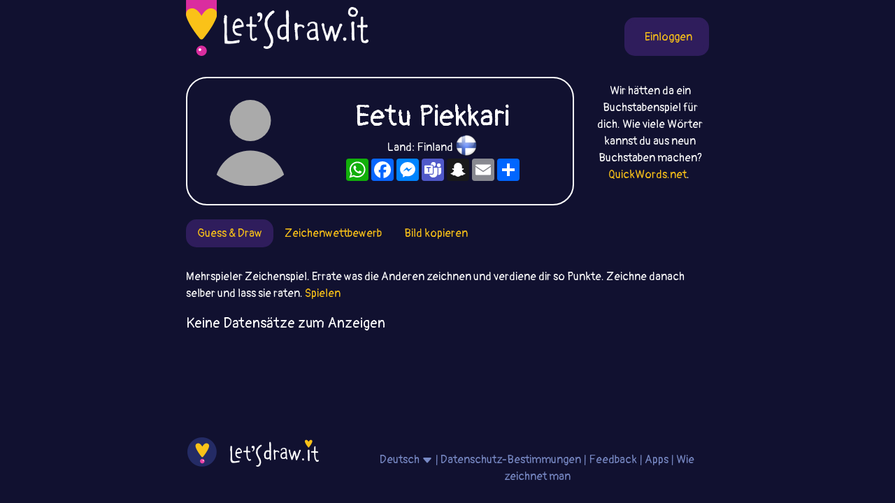

--- FILE ---
content_type: text/html;charset=UTF-8
request_url: https://letsdraw.it/de/p/fbpynj9sk/Eetu-Piekkari
body_size: 4446
content:
<!DOCTYPE html>
<html xmlns="http://www.w3.org/1999/xhtml" lang="de"><head id="j_idt4">
        <meta charset="UTF-8" />

    <!-- Google Tag Manager -->
    <script async="true">
        //<![CDATA[
        (function(w,d,s,l,i){w[l]=w[l]||[];w[l].push({'gtm.start':
        new Date().getTime(),event:'gtm.js'});var f=d.getElementsByTagName(s)[0],
        j=d.createElement(s),dl=l!='dataLayer'?'&l='+l:'';j.async=true;j.src=
        'https://www.googletagmanager.com/gtm.js?id='+i+dl;f.parentNode.insertBefore(j,f);
        })(window,document,'script','dataLayer','GTM-54726S2');
        
        function gaTrack(category, action, label) {
            dataLayer.push({'event': 'GAEvent', 'eventCategory': category, 'eventAction': action, 'eventLabel': label, 'eventValue': '1'});
        }
        //]]>
        </script>
    <!-- End Google Tag Manager -->  
        <meta name="viewport" content="width=device-width, initial-scale=1" />
        <link rel="apple-touch-icon" sizes="180x180" href="/apple-touch-icon.png" />
        <link rel="icon" type="image/png" sizes="32x32" href="/favicon-32x32.png" />
        <link rel="icon" type="image/png" sizes="16x16" href="/favicon-16x16.png" />
        <link rel="manifest" href="/site.webmanifest" />
        <link rel="mask-icon" href="/safari-pinned-tab.svg" color="#d82e9f" />
        <meta name="msapplication-TileColor" content="#2b5797" />
        <meta name="theme-color" content="#ffffff" />
            <meta property="og:image" content="https://letsdraw.it/resources/images/social.png" />
            <meta property="twitter:image" content="https://letsdraw.it/resources/images/social.png" />        

        
        <link href="https://cdn.jsdelivr.net/npm/bootstrap@5.0.0-beta2/dist/css/bootstrap.min.css" rel="stylesheet" integrity="sha384-BmbxuPwQa2lc/FVzBcNJ7UAyJxM6wuqIj61tLrc4wSX0szH/Ev+nYRRuWlolflfl" crossorigin="anonymous" />
        <link type="text/css" rel="stylesheet" href="/resources/dist-styles.css?v=1vmbqa7" />   
        <link type="text/css" rel="stylesheet" href="/resources/dist-scripts.css?v=1vmbqa7" />


        <!--facebook-->
        <meta property="og:title" content="Eetu Piekkari Profil / LetsDrawIt / Online Zeichenspiele" />
        <meta property="og:type" content="website" />
        <meta property="og:site_name" content="LetsDraw.it" />
        <meta property="og:url" content="https://letsdraw.it/de/p/fbpynj9sk/Eetu-Piekkari" />
        <meta property="og:description" content="Eetu Piekkari Profil - Guess and Draw, Drawing contest, Pictionary, Copy picture - Online Zeichenspiele bei denen du deine Fähigkeiten mit anderen vergleichen kannst." />

        <!--twitter-->
        <meta name="twitter:title" content="Eetu Piekkari Profil / LetsDrawIt / Online Zeichenspiele" />
        <meta name="twitter:card" content="summary" />
        <meta name="twitter:site" content="LetsDraw.it" />
        <meta name="twitter:url" content="https://letsdraw.it/de/p/fbpynj9sk/Eetu-Piekkari" />
        <meta name="twitter:description" content="Eetu Piekkari Profil - Guess and Draw, Drawing contest, Pictionary, Copy picture - Online Zeichenspiele bei denen du deine Fähigkeiten mit anderen vergleichen kannst." />

        <meta name="description" content="Eetu Piekkari Profil - Guess and Draw, Drawing contest, Pictionary, Copy picture - Online Zeichenspiele bei denen du deine Fähigkeiten mit anderen vergleichen kannst." />
        <title>Eetu Piekkari Profil / LetsDrawIt / Online Zeichenspiele</title>

        <link rel="canonical" href="https://letsdraw.it/de/p/fbpynj9sk/Eetu-Piekkari" /><script type="text/javascript" src="/javax.faces.resource/lozad.min.js.xhtml?ln=js"></script>  
        <style>
            .nav-pills .nav-link.active, .nav-pills .show>.nav-link {
                color: #FAC218;
                background-color: #2F1D5C;
                border-radius: 15px;
            }
        </style>
        <script async="async" src="https://pagead2.googlesyndication.com/pagead/js/adsbygoogle.js?client=ca-pub-2499166985342374" crossorigin="anonymous"></script></head><body>

<!-- Google Tag Manager (noscript) -->
<noscript><iframe src="https://www.googletagmanager.com/ns.html?id=GTM-54726S2" height="0" width="0" style="display:none;visibility:hidden"></iframe></noscript>
<!-- End Google Tag Manager (noscript) -->

    <script>
        // <![CDATA[
        // AdBlockCheck v0.1
        !function(e,t){"function"==typeof define&&define.amd?define(t):"object"==typeof exports?module.exports=t:e.adblock=t()}(this,function(){"use strict";var e={},t=function(){var e=document.createElement("div");return e.id="adcontent",document.body.appendChild(e),e};return e.check=function(e,n){var o=t();setTimeout(function(){var t=0===o.offsetLeft&&0===o.offsetTop;e(t)},n||1e3)},e});
        // ]]>
    </script>
            <div class="layout">
                <div class="layout__center">
                    <main>
<form id="j_idt18" name="j_idt18" method="post" action="/profile.xhtml" enctype="application/x-www-form-urlencoded">
<input type="hidden" name="j_idt18" value="j_idt18" />

        <nav class="nav">
            <a class="nav__logo" href="https://letsdraw.it/de/">
                <img src="https://letsdraw.it/resources/images/logo.svg" alt="LetsDraw.It logo" />
                <img class="brand" src="https://letsdraw.it/resources/images/letsdrawit.png" alt="LetsDraw.It brand" />
            </a>   

            <div class="nav__buttons">
                    <span id="login">
                        <a class="login" href="#profile">
                            <span>Login</span>
                        </a>
                    </span>
            </div>
        </nav><input type="hidden" name="javax.faces.ViewState" id="j_id1:javax.faces.ViewState:0" value="-3678859513477508385:-5688385978136365430" autocomplete="off" />
</form>
            <div class="row">
                <div class="col-md-9">
                    <div class="box box-profile">
                        <div class="box__img d-none d-sm-block">
                                <img src="https://letsdraw.it/static/avatar/0-default.svg" alt="avatar" />
                        </div>
                        <div class="box__content">
                            <h1>
                                Eetu Piekkari
                            </h1>
                            <p class="mt-1 mb-2">Land: Finland <span class="FlagPng-module__md FlagPng-module__FI"></span></p>
                            <!-- AddToAny BEGIN -->
                            <div class="a2a_kit a2a_kit_size_32 a2a_default_style" style="display: flex; justify-content: center">
                                <a class="a2a_button_whatsapp"></a>
                                <a class="a2a_button_facebook"></a>
                                <a class="a2a_button_facebook_messenger"></a>
                                <a class="a2a_button_microsoft_teams"></a>
                                <a class="a2a_button_snapchat"></a>
                                <a class="a2a_button_email"></a>
                                <a class="a2a_dd" href="https://www.addtoany.com/share"></a>
                            </div>
                        </div>
                    </div>
                </div>
                <div class="col-md-3 text-center mt-2 d-none d-md-block">Wir hätten da ein Buchstabenspiel für dich. Wie viele Wörter kannst du aus neun Buchstaben machen? <a href="/x/a-click?idAContent=40301&href=https%3A%2F%2Fquickwords.net%2Fde%2F%3Futm_source%3Dnet.topoul.letsdrawit%26utm_medium%3Dadtool%26utm_campaign%3DMESSAGE_LONG" target="_blank">QuickWords.net</a>.
        <img style="visibility: hidden" width="1" height="1" data-src="/x/tpx.png" class="lazyload" onload="fetch( '/x/a-view?idAContent=40301', { method: 'GET', headers: { } } ).then(/* just ping*/);" />
                </div>
            </div>
                <ul class="nav nav-pills">
                        <li class="nav-item"><a href="/de/p/fbpynj9sk/Eetu-Piekkari" class="nav-link active">
                                Guess &amp; Draw
                            </a>    
                        </li>
                        <li class="nav-item"><a href="/de/p/fbpynj9sk/Eetu-Piekkari/best" class="nav-link ">
                                Zeichenwettbewerb
                            </a>    
                        </li>
                        <li class="nav-item"><a href="/de/p/fbpynj9sk/Eetu-Piekkari/copy" class="nav-link ">
                                Bild kopieren
                            </a>    
                        </li>
                </ul>

                <p>
                    Mehrspieler Zeichenspiel. Errate was die Anderen zeichnen und verdiene dir so Punkte. Zeichne danach selber und lass sie raten.
                    <a href="https://guess.letsdraw.it/de/">
                        Spielen
                    </a>
                </p>

                <div class="row">
                </div>
                    <p class="lead"><span class="bg-text">Keine Datensätze zum Anzeigen</span></p>

                <script>
					const profileReducerState = {
						idCatGameType: "guess",
						usrHash: "fbpynj9sk",
						drawingUrlPrefix: "https://guess.letsdraw.it",
						paginationSize: 48,
						drawingListSize: 0
					};
                </script>

                <div id="root-profile"></div>

        <script>
			lozad( '.lozad', {
				load: function ( el ) {
					el.src = el.dataset.src;
					el.alt = el.dataset.title;
					el.title = el.dataset.title;
                    el.alt = el.dataset.title;
				}
			} ).observe();
        </script>

    <!-- AddToAny BEGIN -->
    <script>
        var a2a_config = a2a_config || { };
        a2a_config.locale = 'de';
        a2a_config.num_services = 4;
    </script>
    <script async="async" src="https://static.addtoany.com/menu/page.js"></script>
    <!-- AddToAny END -->

                        <div id="js-reactModal"></div>
                    </main>
    <footer class="row">
        <div class="col-sm-4">
            <a href="/de/"><img class="logo" src="/resources/images/logoFooter.png" alt="LetsDraw.It logo" /></a>
        </div>
        <div class="col-sm-8">
            <p class="text-center">
                
                <span id="root-lang-selector">
                    
                </span>
                |
                <a href="/de/privacy-policy.xhtml">Datenschutz-Bestimmungen</a>
                | 
                <a href="/de/contact.xhtml">Feedback</a>
                |
                <a href="/t/">Apps</a> 
                |
                <a href="/de/h/wie-zeichnet-man">Wie zeichnet man</a>
            </p>
        </div>
    </footer>
                </div>
                <!--div class="layout__left"&gt;
                    &lt;div class="layout__adserver"&gt;
                        &lt;ui:include src="/inc/ad/_ad.xhtml" &gt;
                            &lt;ui:param name="flagAdblockSupport" value="true" /&gt;   
                        &lt;/ui:include&gt;
                    &lt;/div&gt;
                &lt;/div&gt;
                &lt;div class="layout__right"&gt;
                    &lt;div class="layout__adserver"&gt;
                        &lt;ui:include src="/inc/ad/_ad.xhtml" &gt;
                            &lt;ui:param name="flagAdblockSupport" value="true" /&gt;   
                        &lt;/ui:include&gt;
                    &lt;/div&gt;
                &lt;/div-->
            </div>



    <script>
      
		//settings reducer
        const settingsReducerState = {
            playerData: {
                usrInfo: null
            },
            flagLoggedIn: false,
            lang: "de",
            context: "/de", //basta apps has not context, but context is used in shared components => just "" empty string
            productionMode: true,            
            flagAdBlockOn: false, //updated by app.js and /inc/services/ADBLOCKDETECTOR.xhtml
            urlHomeServer: "https://letsdraw.it",
            accountServerSettings: {
                flagAlive: true,
                editAccountUrl: "https://account.letsdraw.it/a?backlink=https%3A%2F%2Fletsdraw.it%2Fde%2Fp%2Ffbpynj9sk%2FEetu-Piekkari&lang=de",
                facebookLinkInfo: {text: 'Facebook', href: 'https://account.letsdraw.it/a/RegisterRequest?backlink=https%3A%2F%2Fletsdraw.it%2Fde%2Fp%2Ffbpynj9sk%2FEetu-Piekkari&providerId=facebook&lang=de'},
                googleLinkInfo: {text: 'Google', href: 'https://account.letsdraw.it/a/RegisterRequest?backlink=https%3A%2F%2Fletsdraw.it%2Fde%2Fp%2Ffbpynj9sk%2FEetu-Piekkari&providerId=googleplus&lang=de'}
            },
            catTranslationInfoList: [{"countryCode":"CZ","langCode":"cs","name":"Čeština","prefix":"/cs/"},{"countryCode":"DE","langCode":"de","name":"Deutsch","prefix":"/de/"},{"countryCode":"US","langCode":"en","name":"English","prefix":"/"},{"countryCode":"ES","langCode":"es","name":"español","prefix":"/es/"},{"countryCode":"FR","langCode":"fr","name":"français","prefix":"/fr/"},{"countryCode":"IT","langCode":"it","name":"Italiano","prefix":"/it/"},{"countryCode":"NL","langCode":"nl","name":"Nederlands","prefix":"/nl/"},{"countryCode":"PL","langCode":"pl","name":"polski","prefix":"/pl/"},{"countryCode":"PT","langCode":"pt","name":"Português","prefix":"/pt/"},{"countryCode":"RU","langCode":"ru","name":"русский язык","prefix":"/ru/"},{"countryCode":"SK","langCode":"sk","name":"slovenčina","prefix":"/sk/"},{"countryCode":"TH","langCode":"th","name":"ไทย","prefix":"/th/"},{"countryCode":"TR","langCode":"tr","name":"Türkçe","prefix":"/tr/"}],
            catTranslationInfo: {"countryCode":"DE","langCode":"de","name":"Deutsch","prefix":"/de/"}
        }
        
    </script>
        <script type="text/javascript" async="true" src="/resources/dist-scripts.js?v=1vmbqa7"></script>
        <script type="text/javascript" async="true" src="/resources/lazysizes.min.js"></script>
        <script src="https://cdn.jsdelivr.net/npm/@popperjs/core@2.6.0/dist/umd/popper.min.js" integrity="sha384-KsvD1yqQ1/1+IA7gi3P0tyJcT3vR+NdBTt13hSJ2lnve8agRGXTTyNaBYmCR/Nwi" crossorigin="anonymous"></script>
        <script src="https://cdn.jsdelivr.net/npm/bootstrap@5.0.0-beta2/dist/js/bootstrap.min.js" integrity="sha384-nsg8ua9HAw1y0W1btsyWgBklPnCUAFLuTMS2G72MMONqmOymq585AcH49TLBQObG" crossorigin="anonymous"></script>

        <script type="text/javascript">
            
        </script><script defer src="https://static.cloudflareinsights.com/beacon.min.js/vcd15cbe7772f49c399c6a5babf22c1241717689176015" integrity="sha512-ZpsOmlRQV6y907TI0dKBHq9Md29nnaEIPlkf84rnaERnq6zvWvPUqr2ft8M1aS28oN72PdrCzSjY4U6VaAw1EQ==" data-cf-beacon='{"version":"2024.11.0","token":"6dc5a0eae39a4b49b845837bb1b7e33d","r":1,"server_timing":{"name":{"cfCacheStatus":true,"cfEdge":true,"cfExtPri":true,"cfL4":true,"cfOrigin":true,"cfSpeedBrain":true},"location_startswith":null}}' crossorigin="anonymous"></script>
</body>
</html>

--- FILE ---
content_type: text/html; charset=utf-8
request_url: https://www.google.com/recaptcha/api2/aframe
body_size: 248
content:
<!DOCTYPE HTML><html><head><meta http-equiv="content-type" content="text/html; charset=UTF-8"></head><body><script nonce="2gLvmLemODYdYVdgdWqDMA">/** Anti-fraud and anti-abuse applications only. See google.com/recaptcha */ try{var clients={'sodar':'https://pagead2.googlesyndication.com/pagead/sodar?'};window.addEventListener("message",function(a){try{if(a.source===window.parent){var b=JSON.parse(a.data);var c=clients[b['id']];if(c){var d=document.createElement('img');d.src=c+b['params']+'&rc='+(localStorage.getItem("rc::a")?sessionStorage.getItem("rc::b"):"");window.document.body.appendChild(d);sessionStorage.setItem("rc::e",parseInt(sessionStorage.getItem("rc::e")||0)+1);localStorage.setItem("rc::h",'1768971036478');}}}catch(b){}});window.parent.postMessage("_grecaptcha_ready", "*");}catch(b){}</script></body></html>